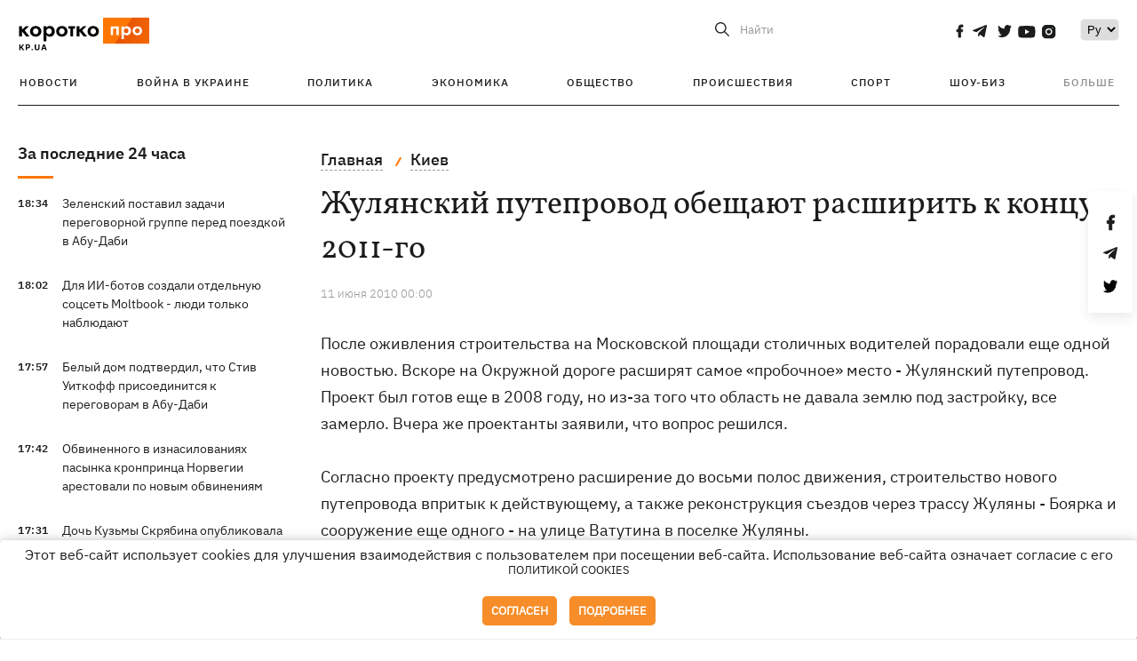

--- FILE ---
content_type: text/css
request_url: https://kp.ua/user/css/fix-v35.css
body_size: 4009
content:
div[data-action="banners"] {
    margin: 0 auto;
}

.project_banner {
    width: 100%;
    margin-bottom: 50px;
}

.header__top .header__logo[data-new="1"] {
    max-width: 155px;
}
@media screen and (max-width: 567px) {
    .header__top[data-new="1"] {
        height: 70px;
    }
    .header__top .header__logo[data-new="1"] {
        max-width: 146px;
    }
    .culture .header__logo[data-new="1"] {
        display: block!important;
    }
    .culture .header__logo[data-new="1"] img{
       height: auto;
    }
    .culture .header__title-top {
        left: 135px!important;
    }
    .culture .lang_change_mobile{
        margin-top: -15px;
    }
}
.lang_change_mobile{
    background-image: url(/user/img/language_ico.svg);
    width: 25px;
    height: 25px;
    background-size: cover;
}
.lang_change_mobile{
    display: none;
    color: #f70;
    font-weight: 600;
    font-size: 16px;
}
.bn_hide_special{
    display: none!important;
}
.pagination_list{
    margin-left: auto;
    margin-right: 0;
    margin-bottom: 50px;
    text-align: right;
}
.pagination_list span{
    font-family: IBMPlexSans-SemiBold,sans-serif;
    font-size: 16px!important;
    line-height: 20px;
    color: #1b1c1c;
    margin-right: 1px;
    width: 36px;
    height: 36px;
    padding: 7px 0;
    text-transform: none;
    font-weight: 700;
    min-width: 30px;
    text-align: center;
    display: inline-block;
}
.content__table table tr td{
    white-space: normal;
    line-height: 50px;
}
.pagination_list span[data-page]{
    cursor: pointer;
}
.hidden_tag_element{
    display: none;
}
.hidden_info_photo_day{
    display: none;
}
.fix_inner_text_pos_pd p{
    padding-right: 20px;
}
.donate_ukraine_news{
    display: block;
    width: 100%;
    border: 3px solid #f70;
    padding: 5px;
    text-align: center;
    cursor: pointer;
    margin-bottom: 15px;
    font-size: 16px;
    font-weight: 600;
}
.donate_ukraine_news:hover{
    background-color: #f70;
    color: white;
}
.donate_ukraine_news_mob[data-sec="1000"] {
    display: none!important;
}
.header-top .donate_ukraine_news_mob{
    display: none!important;
}
.donate_ukraine_news_mob{
    display: none;
    border: 3px solid #f70;
    padding: 5px;
    text-align: center;
    cursor: pointer;
    margin: 17px auto;
    font-size: 16px;
    font-weight: 600;
}
.pc_hidden_mode{
    display: none;
}
.mobile_hidden_mode{
    display: block;
}
@media screen and (max-width: 992px){
    .donate_ukraine_news_mob{
        display: block;
        width: 50%;
    }
    .lang_change_mobile{
        display: block;
    }
}
@media screen and (max-width: 700px){
    .donate_ukraine_news_mob{
        display: block;
        width: 75%;
    }
    .pc_hidden_mode{
        display: block!important;
    }
    .mobile_hidden_mode{
        display: none!important;
    }
}
@media screen and (max-width: 500px){
    .donate_ukraine_news_mob{
        display: block;
        width: 90%;
    }
}
@media screen and (max-width: 700px){
    .mob_premium_300_250x600 + .content__box.politics .content__tile:last-child{
        display: none;
    }
    .img-container p{
        word-wrap: break-word;
    }
    .main_page_h2_fix{
        padding-bottom: 10px;
    }
    .main_page_h2_fix a{
        padding-bottom: 13px;
    }
    .photo_day_social_links{
        display: none;
    }
}

.live-box .content__tile-full.live-height img {
    object-position: top;
}
.content__base.content-two .content__main + .mob_teaser_rubric{
    order: 2;
}

@media screen and (max-width: 567px){
    .materials.archive.archive-bl {
        min-height: 280px;
    }
    .header__logo img{
        margin: 0px!important;
    }
}

.main_page_h2_fix{
    line-height: 0px!important;
}
.main_page_h1_fix{
    font-weight: 400!important;
}
.main_page_mob_h1_fix{
    line-height: 0px!important;
}

.pagination_list span[data-page]:hover{
    background: #f70;
    color: #fff;
    -webkit-transition: .5s;
    -o-transition: .5s;
    transition: .5s;
}
.pagination_list .active{
    display: inline-block!important;
    background-color: #f70;
    color: #fff;
    margin-right: 3px;
}

.show-more_cmm_base{
    width: 94%!important;
    margin-left: 3%!important;
}
.show-more_cmm_hide{
    display: none!important;
}
.comments__review.feedback[data-cnt="0"]{
    display: none;
}
.process_load_new_comments{
    color: darkgray;
    text-align: center;
    margin-top: 20px;
}
.comments__review__form.top-form{
    display: block!important;
}
.news-comments .comments{
    margin-bottom: 0px!important;
    padding: 45px 0 15px 0!important;;
}
.cmmt_like{
    cursor: pointer;
    color: #f70;
    font-size: 13px;
    font-weight: 600;
    letter-spacing: 0;
    line-height: 17px;
    position: relative;
    margin-left: 25px;
    font-family: IBMPlexSans-SemiBold,sans-serif;
    margin-right: 20px;
}
.cmmt_dislike{
    cursor: pointer;
    color: #1b1c1c;
    font-size: 13px;
    font-weight: 600;
    letter-spacing: 0;
    line-height: 17px;
    position: relative;
    margin-left: 22px;
    font-family: IBMPlexSans-SemiBold,sans-serif;
}
.cmmt_like[data-active="0"]:before{
    content: '';
    width: 18px;
    height: 16px;
    -webkit-background-size: 18px!important;
    background-size: 18px!important;
    display: inline-block;
    margin-right: 5px;
    position: absolute;
    left: -25px;
    top: -1px;
    background: url(/user/img/comments/thumb_up_.svg);
}
.cmmt_dislike[data-active="0"]:before{
    content: '';
    width: 18px;
    height: 16px;
    -webkit-background-size: 18px!important;
    background-size: 18px!important;
    display: inline-block;
    margin-right: 5px;
    position: absolute;
    left: -23px;
    top: 2px;
    background: url(/user/img/comments/thumb_down.svg);
}
.comments_child_block.comments_item{
    margin-bottom: 15px;
}
.comments__review__back:before {
   background: url(/../user/img/comments/reply.svg);
   width: 20px;
    height: 14px;
}
.comments.active .comments__review.feedback:hover .comments__review__reply {
    opacity: 0;
    pointer-events: auto;
}
.comments__review.feedback .comments_child_block.comments_item:hover .comments__review__reply{
   opacity: 1;
}
.comments__review.feedback .comments_child_block.comments_item:hover .comments__review__likes{
   opacity: 0!important;
}
.comments.active .comments__review.feedback:hover .comments__review__likes {
    opacity: 1;
}
.comments__review.feedback:before {
    top: 24px;
}
.cmmt_like[data-active="1"]:before{
    content: '';
    width: 18px;
    height: 16px;
    -webkit-background-size: 18px!important;
    background-size: 18px!important;
    display: inline-block;
    margin-right: 5px;
    position: absolute;
    left: -25px;
    top: -1px;
    background: url(/user/img/comments/thumb_up.svg);
}
.cmmt_dislike[data-active="1"]:before{
    content: '';
    width: 18px;
    height: 16px;
    -webkit-background-size: 18px!important;
    background-size: 18px!important;
    display: inline-block;
    margin-right: 5px;
    position: absolute;
    left: -23px;
    top: 2px;
    background: url(/user/img/comments/thumb_down_.svg);
}
.cmmt_like_btn[data-active="0"]:before{
    content: '';
    width: 22px;
    height: 20px;
    -webkit-background-size: 22px!important;
    background-size: 22px!important;
    display: inline-block;
    margin-right: 5px;
    position: absolute;
    left: 0px;
    top: -1px;
    background: url(/user/img/comments/thumb_up_.svg);
}
.cmmt_dislike_btn[data-active="0"]:before{
    content: '';
    width: 22px;
    height: 19px;
    -webkit-background-size: 22px!important;
    background-size: 22px!important;
    display: inline-block;
    margin-right: 5px;
    position: absolute;
    left: 0px;
    top: 2px;
    background: url(/user/img/comments/thumb_down.svg);
}
.cmmt_like_btn[data-active="1"]:before{
    content: '';
    width: 22px;
    height: 20px;
    -webkit-background-size: 22px!important;
    background-size: 22px!important;
    display: inline-block;
    margin-right: 5px;
    position: absolute;
    left: 0px;
    top: -1px;
    background: url(/user/img/comments/thumb_up.svg);
}
.cmmt_dislike_btn[data-active="1"]:before{
    content: '';
    width: 22px;
    height: 19px;
    -webkit-background-size: 22px!important;
    background-size: 22px!important;
    display: inline-block;
    margin-right: 5px;
    position: absolute;
    left: 0px;
    top: 2px;
    background: url(/user/img/comments/thumb_down_.svg);
}
.text_symb_left{
    margin-right: 10px;
}
.incorect_text_length{
    border: 1px solid red;
}
.quote_box{
    margin-left: 25px;
    padding: 5px;
    font-style: italic;
    font-size: 13px;
    cursor: pointer;
    border-bottom: 1px solid black;
}
.quote_user_info_box{
    display: flex;
}
.quote_user_img{
    width: 25px;
    height: 25px;
    margin-right: 10px;
}
.quote_user_img img{
    width: 100%;
    height: 100%;
}
.quote_name_time{
    display: flex;
    font-weight: 600;
    padding-top: 4px;
}
.quote_name{
    margin-right: 10px;
}
.quote_time{
    color: #96979b;
    font-size: 12px;
    font-weight: 300;
}
.quote_text{
    padding: 5px 5px 5px 35px;
}
.imitation_quote_box{
    position: absolute;
    margin: -5px 0 0 -5px;
}
.information_message_box[data-show="0"]{
    display: none;
}
.information_message_box[data-show="1"]{
    padding: 10px 50px;
    display: block;
}
.err_msg_by_code[data-show="0"]{
    display: none;
}
.err_msg_by_code[data-show="1"]{
    display: block;
}
.information_message_box span{
    word-break: break-word;
}
.information_message_box .err_msg{
    color: red;
}
.err_msg_by_code{
    padding: 5px;
    text-align: center;
}
.err_msg_by_code .msg_by_code{
    color: red;
    font-weight: 600;
}
.comments__review__form.question_form{
    width: 100%;
    margin-left: 0px!important;
}
.ban_in_questions{
    display: flex;
    flex-direction: column;
}
.special_item .comments_func_like_special[data-functype="1"][data-active="0"]:before{
    background: url(/user/img/comments/thumb_up_.svg)!important;
    -webkit-background-size: 18px!important;
    background-size: 18px!important;
}
.special_item .comments_func_like_special[data-functype="1"][data-active="1"]:before{
    background: url(/user/img/comments/thumb_up.svg)!important;
    -webkit-background-size: 18px!important;
    background-size: 18px!important;
}

.special_item .comments_func_like_special[data-functype="2"][data-active="0"]:before{
    background: url(/user/img/comments/thumb_down.svg)!important;
    -webkit-background-size: 18px!important;
    background-size: 18px!important;
    height: 16px;
}
.special_item .comments_func_like_special[data-functype="2"][data-active="1"]:before{
    background: url(/user/img/comments/thumb_down_.svg)!important;
    -webkit-background-size: 18px!important;
    background-size: 18px!important;
    height: 16px;
}
.to_normal_style_h1{
    font-size: 30px;
    margin-bottom: 15px;
    font-family: Vollkorn-Regular,sans-serif;
    font-weight: 500;
}
.press_body_block img{
    width: 200px;
    float: left;
    margin-right: 20px;
}

@media (max-width:680px){
    .press_body_block img{
        width: 382px;
        float: none;
        display: block;
        margin: 0 auto 20px;
    }
}

.comments__review_press{
    margin-left: -45px;
    padding-left: 50px;
    padding-right: 45px;
    margin-right: -45px;
    padding-bottom: 0;
    margin-bottom: 30px;
    padding-top: 3px;
}
.comments__review_press:hover{
    background: #f7f7f8;
}
.content__box_press{
     /* display: -webkit-box;
    display: -webkit-flex;
    display: -ms-flexbox;
    display: flex;
    width: 100%;
    -webkit-box-pack: start;
    -webkit-justify-content: flex-start;
    -ms-flex-pack: start;
    justify-content: flex-start;
    -webkit-flex-wrap: wrap;
    -ms-flex-wrap: wrap;
    flex-wrap: wrap;  */
    display: grid;
    grid-column-gap: 5%;
    grid-template-columns: repeat(auto-fit, minmax(30%, 1fr));
}
.content__main.rubric .content__box_press .content__tile {
     /* width: 30%;  */
    width: 100%; 
    margin-bottom: 53px;
}
.content__main .content__box_press .content__tile:nth-child(3n) {
    margin-right: 0;
}
/* .content__main.rubric .content__box_press .content__tile:nth-child(3n+1) {
    margin-right: 4%;
} */
.press_main_info.img_mod_height{
    min-height: 280px;
}
.press_body_block div{
    color: #1b1c1c;
    font-size: 18px;
    letter-spacing: 0;
    line-height: 30px;
    margin-bottom: 15px;
}
.auth_social_box span{
    cursor: pointer;
}
.auth_social_box span.facebook{
    width: 9px;
    height: 16px;
    background-size: cover;
    margin-left: 7px;
    background: url(/../user/img/social/facebook.svg) no-repeat center top;
    -webkit-background-size: contain;
    background-size: contain;
    margin-top: -1px;
}
.auth_social_box span.facebook:hover{
    background: url(/../user/img/social/facebook-hover.svg) no-repeat center top;
    -webkit-background-size: contain;
    background-size: contain;
    -webkit-transition: .3s;
    -o-transition: .3s;
    transition: .3s;
}
.auth_social_box span.google{
    width: 16px;
    height: 19px;
    background: url(/../user/img/social/google.svg) no-repeat left top;
    -webkit-background-size: contain;
    background-size: contain;
    margin-left: 0px;
}
.auth_social_box span.google:hover{
    background: url(/../user/img/social/google-hover.svg) no-repeat left top;
    -webkit-background-size: contain;
    background-size: contain;
    -webkit-transition: .3s;
    -o-transition: .3s;
    transition: .3s;
}
.auth_social_box span.twitter{
    width: 16px;
    height: 14px;
    margin-top: 1px;
    background: url(/../user/img/social/twitter.svg) no-repeat left top;
    -webkit-background-size: contain;
    background-size: contain;
    margin: 1px 0px 0px 0px;
    margin-right: 0px!important;
}
.auth_social_box span.twitter:hover{
    background: url(/../user/img/social/twitter-hover.svg) no-repeat left top;
    -webkit-background-size: contain;
    background-size: contain;
    -webkit-transition: .3s;
    -o-transition: .3s;
    transition: .3s;
}
.views_hide{
    display: none!important;
}
.tag_close_box{
    width: 100%;
    display: block;
}
.tag_close_box span{
    margin: 30px auto;
    text-align: center;
    display: block;
}
.banner0{
    width: 100%;
    max-width: 300px;
    height: auto;
    background-color: white;
}
.banner3{
    width: 100%;
    max-width: 300px;
    height: auto;
    background-color: white;
    margin-bottom: 35px;
}
.banner1, .banner2{
    background-color: white;
}
.banner .b_header {
    text-align: center;
    text-transform: uppercase;
    margin-top: 10px;
    margin-bottom: 5px;
}
.banner_project{
    width: 100%;
    max-width: 300px;
    height: auto;
    background-color: white;
}
.pin_element_no_time{
    margin-left: 45px;
}
.news__block p a.read-button {
    height: 50px;
    width: 182px;
    font-family: IBMPlexSans-Medium,sans-serif;
    border: 1px solid #f70;
    background-color: #fff;
    color: #1b1c1c;
    font-weight: 500;
    font-size: 12px;
    letter-spacing: .9px;
    line-height: 15px;
    text-align: center;
    display: -webkit-box;
    display: -webkit-flex;
    display: -ms-flexbox;
    display: flex;
    -webkit-box-pack: center;
    -webkit-justify-content: center;
    -ms-flex-pack: center;
    justify-content: center;
    -webkit-box-align: center;
    -webkit-align-items: center;
    -ms-flex-align: center;
    align-items: center;
    margin: 20px 0 20px 0;
}
.picture__slider__describe_new{
    min-height: 48px;
}
.picture__slider__describe{
    min-height: 48px;
}
.img_spc_midle{
    margin: 30px auto;
  }
  .img_spc_size_2{
    width: 75%;
  }
  .img_spc_size_1{
    width: 100%;
  }
  .img_spc_size_3{
      width: 50%;
  }
  .news-social.fixed {
    top: 35px!important;
}

.likely__widget_facebook{
    background: url(/../user/img/social/facebook.svg) no-repeat center top;
    -webkit-background-size: contain;
    background-size: contain;
    margin-left: 0;
    width: 11px;
    cursor: pointer;
    height: 19px;
    margin-bottom: 18px;
}
.likely__widget_telegram{
    background: url(/../user/img/social/telegram.svg) no-repeat left top;
    -webkit-background-size: contain;
    background-size: contain;
    width: 16px;
    cursor: pointer;
    height: 19px;
    margin-bottom: 18px;
}
.likely__widget_twitter{
    background: url(/../user/img/social/twitter.svg) no-repeat left top;
    -webkit-background-size: contain;
    background-size: contain;
    width: 16px;
    cursor: pointer;
    height: 19px;
    margin-bottom: 18px;
}
.likely__widget_facebook:hover{
    background: url(/../user/img/social/facebook-hover.svg) no-repeat left top;
    -webkit-background-size: contain;
    background-size: contain;
    -webkit-transition: .3s;
    -o-transition: .3s;
    transition: .3s;
}
.likely__widget_telegram:hover{
    background: url(/../user/img/social/telegram-hover.svg) no-repeat left top;
    -webkit-background-size: contain;
    background-size: contain;
    -webkit-transition: .3s;
    -o-transition: .3s;
    transition: .3s;
}
.likely__widget_twitter:hover{
    background: url(/../user/img/social/twitter-hover.svg) no-repeat left top;
    -webkit-background-size: contain;
    background-size: contain;
    -webkit-transition: .3s;
    -o-transition: .3s;
    transition: .3s;
}
.likely__icon_facebook, .likely__icon_telegram, .likely__button_telegram{
    display: none!important;
}
.news__block.news .orange_h5_title{
    color: #fff;
    font-size: 20px;
    font-weight: 600;
    letter-spacing: 0;
    line-height: 30px;
    background: #f70;
    display: inline-block;
    padding: 0 5px;
    margin: 25px 0;
    font-family: "IBMPlexSans-SemiBold",sans-serif; 
}
.link_tt_content__choice{
    color: #1b1c1c!important;
    font-size: 18px!important;
    font-weight: 600!important;
    text-transform: none!important;
}
@media screen and (max-width:910px) and (min-width: 735px){
    .video_iframe_type iframe{
        height: 400px;
    }
}

@media screen and (max-width:734px) and (min-width: 600px){
    .video_iframe_type iframe{
        height: 350px;
    }
    .video_iframe_type {
        height: 385px;
    }
}

@media screen and (max-width:599px) and (min-width: 300px){
    .video_iframe_type iframe{
        height: 300px;
    }
    .video_iframe_type {
        height: 285px!important;
    }
}

@media screen and (max-width: 567px){
    .js-append-news  .stream_item_visible{
        display: -webkit-box!important;
        display: -webkit-flex!important;
        display: -ms-flexbox!important;
        display: flex!important;
    }
}

@media screen and (max-width: 683px){
    .gossip_column .content__tile{
        display: none;
    }
    .split_rubric_items .content__tile-full:nth-of-type(3) {
        display: none;
    }
    .split_rubric_items .content__tile-full:nth-of-type(4) {
        display: none;
    }
}

@media screen and (max-width:1082px){
    .picture__slider__describe_new{
        margin-left: 20px;
    }
    .picture__slider__describe{
        margin-left: 20px;
    }
}
@media screen and (max-width:700px){
    .content__main.rubric .content__box_press .content__tile-img{
        height: 300px;
    }
    .content__main.rubric .content__box_press .content__tile{
        margin-right: 0;
        height: 300px;
    }
    .content__main.rubric .content__box_press .content__tile .content__tile-type{
        display: none;
    }
      .img_spc_size_2, .img_spc_size_3{
        width: 100%;
      }
    .content__box_press{
        grid-template-columns: repeat(auto-fit, minmax(100%, 1fr));
    }
    .content__main.rubric .content__box_press .content__tile:nth-child(3n+1){
        margin-right: 0;
    }
}
@media screen and (max-width:567px){
    .content__main.rubric .content__box_press{
        margin-bottom: 50px;
    }
    .to_normal_style_h1{
        font-size: 20px;
    }
    .press_body_block img{
        width: 100%;
    }
    .comments__send{
        flex-direction: column;
      }
      .comments__send .comments__insert{
        width: 100%;
        padding-left: 10px;
      }
      .comments__send  .about-box__link{
        width: 100%;
      }
   
}
.choose-language__button{
    display: block;
    width: 100%;
    max-width: 220px;
    border: 2px solid #f70;
    padding: 5px;
    text-align: center;
    cursor: pointer;
    font-size: 16px;
    font-weight: 600;
}
.choose-language__button:hover{
    background-color: #f70;
    color: #fff;
}
.choose-language__flex{
    display: flex;
    justify-content: space-between;
}
.choose-language__title{
    font-size: 18px;
    font-weight: 600;
    letter-spacing: 0;
    line-height: 23px;
    color: #1b1c1c;
    font-family: IBMPlexSans-SemiBold,sans-serif;
    margin-bottom: 20px;
    text-align: center;
}
.choose-language{
    padding: 20px;
    position: fixed;
    max-width: 500px;
    height: fit-content;
    width: 100%;
    background: #fff;
    margin: auto;
    top: 0; left: 0; bottom: 0; right: 0;
    z-index: 9;
    box-shadow: 0 1px 10px rgba(0, 0, 0, 0.5);

}
.choose-language:before {
    content: "";
    background-color: #000;
    position: fixed;
    width: 100%;
    height: 100%;
    z-index: -1;
    opacity: 0.6;
    top: 0;
    left: 0;
}

.choose-language:after{
    position: absolute; 
    width: 100%;
    height: 100%;
    top: 0; 
    left: 0;
    background-color: white;
    z-index: -1;
    content: "";
}
@media (max-width:500px) {
    .choose-language__button{
            max-width: 180px;
    }
    .choose-language{
        padding: 12px
    }
}
@media (max-width:390px) {
    .choose-language__button{
        max-width: 170px;
    }
}
        @media (min-width:1100px){
.header__logo{
    margin-left: 15px;
}
}
.header__logo{
    margin: 0 !important;
}
.culture .header__logo{
margin-top:0 !important
}
.header__logo{
    height: 100% !important;
}
@media (max-width:700px) {
    .mob_special_hide_fix{
        display: none!important;
    }
}
@media (min-width:701px) {
    
    .pc_special_hide_fix{
        display: none!important;
    }
}

.picture__slider__describe_new{display:none}
.picture__slider__describe_new.change{
    -webkit-box-orient:vertical;
    -webkit-box-direction:normal;
    -webkit-flex-direction:column;
    -ms-flex-direction:column;
    flex-direction:column;margin-left:0
}
.content__picture .picture__slider__describe_new{margin-top:30px;margin-bottom:30px}
.slider__box_ .picture__slider__describe_new{margin-bottom:20px!important}
.slider__box_ .picture__slider__describe_new p{width:80%}
.picture__slider__describe_new a,.picture__slider__describe_new p{
    color:#1b1c1c;
    font-size:15px;
    letter-spacing:0;
    line-height:24px;
    text-transform:initial;
    margin-bottom:10px
}
.full-slider .picture__slider__describe_new{
    width:100%;
    -webkit-box-orient:vertical;
    -webkit-box-direction:normal;
    -webkit-flex-direction:column;
    -ms-flex-direction:column;
    flex-direction:column
}
.full-slider .picture__slider__describe_new p{
    width:100%;
    margin-top:30px;
    font-size:15px;
    letter-spacing:0;
    line-height:24px;
    color:#1b1c1c
}
.full-slider .picture__slider__describe_new span{
    display:block;
    font-size:10px;
    line-height:13px;
    margin-top:-4px
}
.picture__slider__describe_new{
    display:-webkit-box;
    display:-webkit-flex;
    display:-ms-flexbox;
    display:flex;
    -webkit-box-pack:justify;
    -webkit-justify-content:space-between;
    -ms-flex-pack:justify;
    justify-content:space-between;
    width:94%!important;
    margin-left:40px;
    margin-bottom:0!important
}
.picture__slider__describe_new span{
    color:grey;
    font-size:12px;
    letter-spacing:0;
    line-height:15px;
    white-space:nowrap;
    font-weight:100;
    font-family:IBMPlexSans-Light,sans-serif;
    margin-top:5px
}
.content__picture.content__transform .picture__slider__describe_new.hidden-slider-desc{
    display:block!important;
    margin-left:20px;
    margin-top:0;
    margin-bottom:0!important
}
.content__picture.content__transform .picture__slider__describe_new.hidden-slider-desc .photo-describe{
    font-size:13px;
    line-height:17px
}
.content__picture .picture__slider__describe_new{
    margin-left:30px
}
.slider__box_.full-slider .picture__slider__describe_new span{
    display:none
}
.slider__box_.full-slider .picture__slider__describe_new p{
    font-size:18px;
    line-height:26px
}
.slider__box_ .picture__slider__describe_new{
    -webkit-box-orient:vertical;
    -webkit-box-direction:normal;
    -webkit-flex-direction:column;
    -ms-flex-direction:column;
    flex-direction:column
}
.slider__box_ .picture__slider__describe_new p{
    -webkit-box-ordinal-group:3;
    -webkit-order:2;
    -ms-flex-order:2;
    order:2;
    margin-top:10px;
    width:100%
}
.news__block.gallery- .picture__slider__describe_new{
    margin-bottom:10px!important
}
.news__block.gallery- .picture__slider__describe_new p+div{
    text-align:center
}
.content__picture.content__transform .picture__slider__describe_new.hidden-slider-desc{
    margin-bottom:20px!important
}
.content__transform .picture__slider__describe_new p{
    font-size:16px
}
.slider__box_ .picture__slider__describe_new{
    margin-left:20px;width:90%!important
}
.news__block ul li a{
    color: #1b1c1c;
    font-size: 18px;
    letter-spacing: 0;
    line-height: 22px;
    text-transform: initial;
    display: inline;
    border-bottom: 1px dashed #96979b;
}

